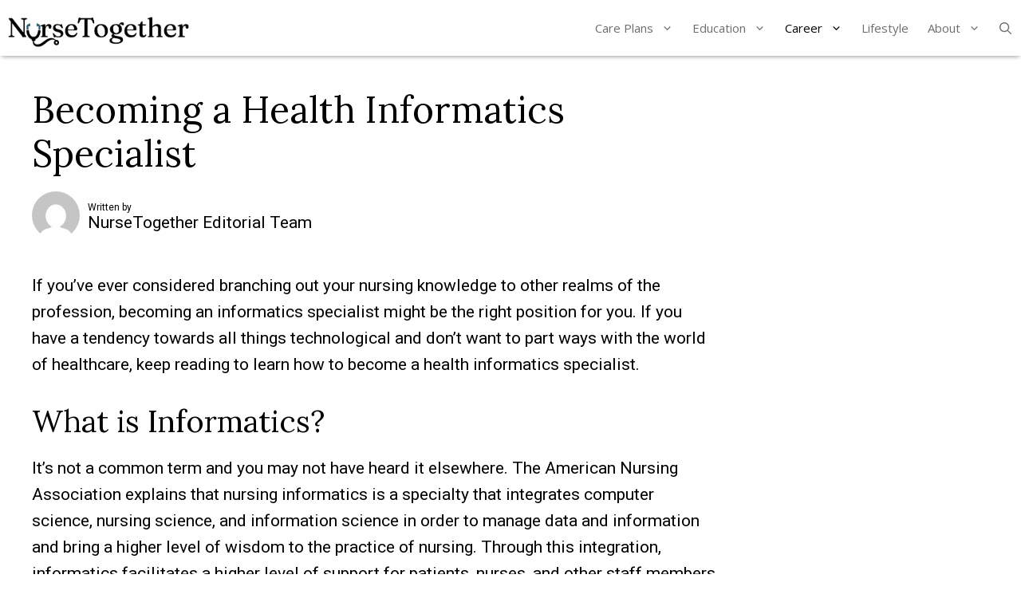

--- FILE ---
content_type: text/html; charset=UTF-8
request_url: https://www.nursetogether.com/all-you-need-know-about-becoming-health-informatics-specialist/
body_size: 18114
content:
<!DOCTYPE html>
<html lang="en-US">
<head>
	<meta charset="UTF-8">
	<meta name="viewport" content="width=device-width, initial-scale=1"><title>Becoming a Health Informatics Specialist | NurseTogether</title><link rel="preload" href="https://www.nursetogether.com/wp-content/uploads/2024/02/NurseTogether-Logo_1200px.png" as="image" fetchpriority="high"><link rel="preload" href="https://www.nursetogether.com/wp-content/uploads/2024/02/NurseTogether-Logo_600px.png" as="image" fetchpriority="high"><link rel="preload" href="https://www.nursetogether.com/wp-content/cache/perfmatters/www.nursetogether.com/css/post.used.css?ver=1767187562" as="style" /><link rel="stylesheet" id="perfmatters-used-css" href="https://www.nursetogether.com/wp-content/cache/perfmatters/www.nursetogether.com/css/post.used.css?ver=1767187562" media="all" />

<!-- The SEO Framework by Sybre Waaijer -->
<meta name="robots" content="max-snippet:-1,max-image-preview:standard,max-video-preview:-1" />
<link rel="canonical" href="https://www.nursetogether.com/all-you-need-know-about-becoming-health-informatics-specialist/" />
<meta name="description" content="If you&rsquo;ve ever considered branching out your nursing knowledge to other realms of the profession, becoming an informatics specialist might be the right position&#8230;" />
<meta property="og:type" content="article" />
<meta property="og:locale" content="en_US" />
<meta property="og:site_name" content="NurseTogether" />
<meta property="og:title" content="Becoming a Health Informatics Specialist" />
<meta property="og:description" content="If you&rsquo;ve ever considered branching out your nursing knowledge to other realms of the profession, becoming an informatics specialist might be the right position for you. If you have a tendency towards&#8230;" />
<meta property="og:url" content="https://www.nursetogether.com/all-you-need-know-about-becoming-health-informatics-specialist/" />
<meta property="og:image" content="https://www.nursetogether.com/wp-content/uploads/2024/02/NurseTogether-Logo_600px.png" />
<meta property="og:image:width" content="601" />
<meta property="og:image:height" content="106" />
<meta property="og:image:alt" content="NurseTogether" />
<meta property="article:published_time" content="2019-12-12T15:00:53+00:00" />
<meta property="article:modified_time" content="2023-02-26T15:24:37+00:00" />
<meta name="twitter:card" content="summary_large_image" />
<meta name="twitter:title" content="Becoming a Health Informatics Specialist" />
<meta name="twitter:description" content="If you&rsquo;ve ever considered branching out your nursing knowledge to other realms of the profession, becoming an informatics specialist might be the right position for you. If you have a tendency towards&#8230;" />
<meta name="twitter:image" content="https://www.nursetogether.com/wp-content/uploads/2024/02/NurseTogether-Logo_600px.png" />
<meta name="twitter:image:alt" content="NurseTogether" />
<script type="application/ld+json">{"@context":"https://schema.org","@graph":[{"@type":"WebSite","@id":"https://www.nursetogether.com/#/schema/WebSite","url":"https://www.nursetogether.com/","name":"NurseTogether","description":"Instant access to trustworthy information on nursing","inLanguage":"en-US","potentialAction":{"@type":"SearchAction","target":{"@type":"EntryPoint","urlTemplate":"https://www.nursetogether.com/search/{search_term_string}/"},"query-input":"required name=search_term_string"},"publisher":{"@type":"Organization","@id":"https://www.nursetogether.com/#/schema/Organization","name":"NurseTogether","url":"https://www.nursetogether.com/","logo":{"@type":"ImageObject","url":"https://www.nursetogether.com/wp-content/uploads/2024/02/NurseTogether-Logo_600px.png","contentUrl":"https://www.nursetogether.com/wp-content/uploads/2024/02/NurseTogether-Logo_600px.png","width":601,"height":106,"contentSize":"4237"}}},{"@type":"WebPage","@id":"https://www.nursetogether.com/all-you-need-know-about-becoming-health-informatics-specialist/","url":"https://www.nursetogether.com/all-you-need-know-about-becoming-health-informatics-specialist/","name":"Becoming a Health Informatics Specialist | NurseTogether","description":"If you&rsquo;ve ever considered branching out your nursing knowledge to other realms of the profession, becoming an informatics specialist might be the right position&#8230;","inLanguage":"en-US","isPartOf":{"@id":"https://www.nursetogether.com/#/schema/WebSite"},"breadcrumb":{"@type":"BreadcrumbList","@id":"https://www.nursetogether.com/#/schema/BreadcrumbList","itemListElement":[{"@type":"ListItem","position":1,"item":"https://www.nursetogether.com/","name":"NurseTogether"},{"@type":"ListItem","position":2,"item":"https://www.nursetogether.com/category/career/","name":"Category: Career"},{"@type":"ListItem","position":3,"name":"Becoming a Health Informatics Specialist"}]},"potentialAction":{"@type":"ReadAction","target":"https://www.nursetogether.com/all-you-need-know-about-becoming-health-informatics-specialist/"},"datePublished":"2019-12-12T15:00:53+00:00","dateModified":"2023-02-26T15:24:37+00:00","author":{"@type":"Person","@id":"https://www.nursetogether.com/#/schema/Person/c8acf22d5b26a9c82e06f2951ca65ad6","name":"NurseTogether Editorial Team"}}]}</script>
<!-- / The SEO Framework by Sybre Waaijer | 6.33ms meta | 0.23ms boot -->

<link rel='dns-prefetch' href='//scripts.mediavine.com' />


<style id='wp-img-auto-sizes-contain-inline-css'>
img:is([sizes=auto i],[sizes^="auto," i]){contain-intrinsic-size:3000px 1500px}
/*# sourceURL=wp-img-auto-sizes-contain-inline-css */
</style>
<style id='wp-block-library-inline-css'>
:root{--wp-block-synced-color:#7a00df;--wp-block-synced-color--rgb:122,0,223;--wp-bound-block-color:var(--wp-block-synced-color);--wp-editor-canvas-background:#ddd;--wp-admin-theme-color:#007cba;--wp-admin-theme-color--rgb:0,124,186;--wp-admin-theme-color-darker-10:#006ba1;--wp-admin-theme-color-darker-10--rgb:0,107,160.5;--wp-admin-theme-color-darker-20:#005a87;--wp-admin-theme-color-darker-20--rgb:0,90,135;--wp-admin-border-width-focus:2px}@media (min-resolution:192dpi){:root{--wp-admin-border-width-focus:1.5px}}.wp-element-button{cursor:pointer}:root .has-very-light-gray-background-color{background-color:#eee}:root .has-very-dark-gray-background-color{background-color:#313131}:root .has-very-light-gray-color{color:#eee}:root .has-very-dark-gray-color{color:#313131}:root .has-vivid-green-cyan-to-vivid-cyan-blue-gradient-background{background:linear-gradient(135deg,#00d084,#0693e3)}:root .has-purple-crush-gradient-background{background:linear-gradient(135deg,#34e2e4,#4721fb 50%,#ab1dfe)}:root .has-hazy-dawn-gradient-background{background:linear-gradient(135deg,#faaca8,#dad0ec)}:root .has-subdued-olive-gradient-background{background:linear-gradient(135deg,#fafae1,#67a671)}:root .has-atomic-cream-gradient-background{background:linear-gradient(135deg,#fdd79a,#004a59)}:root .has-nightshade-gradient-background{background:linear-gradient(135deg,#330968,#31cdcf)}:root .has-midnight-gradient-background{background:linear-gradient(135deg,#020381,#2874fc)}:root{--wp--preset--font-size--normal:16px;--wp--preset--font-size--huge:42px}.has-regular-font-size{font-size:1em}.has-larger-font-size{font-size:2.625em}.has-normal-font-size{font-size:var(--wp--preset--font-size--normal)}.has-huge-font-size{font-size:var(--wp--preset--font-size--huge)}.has-text-align-center{text-align:center}.has-text-align-left{text-align:left}.has-text-align-right{text-align:right}.has-fit-text{white-space:nowrap!important}#end-resizable-editor-section{display:none}.aligncenter{clear:both}.items-justified-left{justify-content:flex-start}.items-justified-center{justify-content:center}.items-justified-right{justify-content:flex-end}.items-justified-space-between{justify-content:space-between}.screen-reader-text{border:0;clip-path:inset(50%);height:1px;margin:-1px;overflow:hidden;padding:0;position:absolute;width:1px;word-wrap:normal!important}.screen-reader-text:focus{background-color:#ddd;clip-path:none;color:#444;display:block;font-size:1em;height:auto;left:5px;line-height:normal;padding:15px 23px 14px;text-decoration:none;top:5px;width:auto;z-index:100000}html :where(.has-border-color){border-style:solid}html :where([style*=border-top-color]){border-top-style:solid}html :where([style*=border-right-color]){border-right-style:solid}html :where([style*=border-bottom-color]){border-bottom-style:solid}html :where([style*=border-left-color]){border-left-style:solid}html :where([style*=border-width]){border-style:solid}html :where([style*=border-top-width]){border-top-style:solid}html :where([style*=border-right-width]){border-right-style:solid}html :where([style*=border-bottom-width]){border-bottom-style:solid}html :where([style*=border-left-width]){border-left-style:solid}html :where(img[class*=wp-image-]){height:auto;max-width:100%}:where(figure){margin:0 0 1em}html :where(.is-position-sticky){--wp-admin--admin-bar--position-offset:var(--wp-admin--admin-bar--height,0px)}@media screen and (max-width:600px){html :where(.is-position-sticky){--wp-admin--admin-bar--position-offset:0px}}

/*# sourceURL=wp-block-library-inline-css */
</style><style id='wp-block-heading-inline-css'>
h1:where(.wp-block-heading).has-background,h2:where(.wp-block-heading).has-background,h3:where(.wp-block-heading).has-background,h4:where(.wp-block-heading).has-background,h5:where(.wp-block-heading).has-background,h6:where(.wp-block-heading).has-background{padding:1.25em 2.375em}h1.has-text-align-left[style*=writing-mode]:where([style*=vertical-lr]),h1.has-text-align-right[style*=writing-mode]:where([style*=vertical-rl]),h2.has-text-align-left[style*=writing-mode]:where([style*=vertical-lr]),h2.has-text-align-right[style*=writing-mode]:where([style*=vertical-rl]),h3.has-text-align-left[style*=writing-mode]:where([style*=vertical-lr]),h3.has-text-align-right[style*=writing-mode]:where([style*=vertical-rl]),h4.has-text-align-left[style*=writing-mode]:where([style*=vertical-lr]),h4.has-text-align-right[style*=writing-mode]:where([style*=vertical-rl]),h5.has-text-align-left[style*=writing-mode]:where([style*=vertical-lr]),h5.has-text-align-right[style*=writing-mode]:where([style*=vertical-rl]),h6.has-text-align-left[style*=writing-mode]:where([style*=vertical-lr]),h6.has-text-align-right[style*=writing-mode]:where([style*=vertical-rl]){rotate:180deg}
/*# sourceURL=https://www.nursetogether.com/wp-includes/blocks/heading/style.min.css */
</style>
<style id='wp-block-paragraph-inline-css'>
.is-small-text{font-size:.875em}.is-regular-text{font-size:1em}.is-large-text{font-size:2.25em}.is-larger-text{font-size:3em}.has-drop-cap:not(:focus):first-letter{float:left;font-size:8.4em;font-style:normal;font-weight:100;line-height:.68;margin:.05em .1em 0 0;text-transform:uppercase}body.rtl .has-drop-cap:not(:focus):first-letter{float:none;margin-left:.1em}p.has-drop-cap.has-background{overflow:hidden}:root :where(p.has-background){padding:1.25em 2.375em}:where(p.has-text-color:not(.has-link-color)) a{color:inherit}p.has-text-align-left[style*="writing-mode:vertical-lr"],p.has-text-align-right[style*="writing-mode:vertical-rl"]{rotate:180deg}
/*# sourceURL=https://www.nursetogether.com/wp-includes/blocks/paragraph/style.min.css */
</style>
<style id='wp-block-spacer-inline-css'>
.wp-block-spacer{clear:both}
/*# sourceURL=https://www.nursetogether.com/wp-includes/blocks/spacer/style.min.css */
</style>
<style id='global-styles-inline-css'>
:root{--wp--preset--aspect-ratio--square: 1;--wp--preset--aspect-ratio--4-3: 4/3;--wp--preset--aspect-ratio--3-4: 3/4;--wp--preset--aspect-ratio--3-2: 3/2;--wp--preset--aspect-ratio--2-3: 2/3;--wp--preset--aspect-ratio--16-9: 16/9;--wp--preset--aspect-ratio--9-16: 9/16;--wp--preset--color--black: #000000;--wp--preset--color--cyan-bluish-gray: #abb8c3;--wp--preset--color--white: #ffffff;--wp--preset--color--pale-pink: #f78da7;--wp--preset--color--vivid-red: #cf2e2e;--wp--preset--color--luminous-vivid-orange: #ff6900;--wp--preset--color--luminous-vivid-amber: #fcb900;--wp--preset--color--light-green-cyan: #7bdcb5;--wp--preset--color--vivid-green-cyan: #00d084;--wp--preset--color--pale-cyan-blue: #8ed1fc;--wp--preset--color--vivid-cyan-blue: #0693e3;--wp--preset--color--vivid-purple: #9b51e0;--wp--preset--color--contrast: var(--contrast);--wp--preset--color--contrast-2: var(--contrast-2);--wp--preset--color--contrast-3: var(--contrast-3);--wp--preset--color--base: var(--base);--wp--preset--color--base-2: var(--base-2);--wp--preset--color--base-3: var(--base-3);--wp--preset--color--accent: var(--accent);--wp--preset--gradient--vivid-cyan-blue-to-vivid-purple: linear-gradient(135deg,rgb(6,147,227) 0%,rgb(155,81,224) 100%);--wp--preset--gradient--light-green-cyan-to-vivid-green-cyan: linear-gradient(135deg,rgb(122,220,180) 0%,rgb(0,208,130) 100%);--wp--preset--gradient--luminous-vivid-amber-to-luminous-vivid-orange: linear-gradient(135deg,rgb(252,185,0) 0%,rgb(255,105,0) 100%);--wp--preset--gradient--luminous-vivid-orange-to-vivid-red: linear-gradient(135deg,rgb(255,105,0) 0%,rgb(207,46,46) 100%);--wp--preset--gradient--very-light-gray-to-cyan-bluish-gray: linear-gradient(135deg,rgb(238,238,238) 0%,rgb(169,184,195) 100%);--wp--preset--gradient--cool-to-warm-spectrum: linear-gradient(135deg,rgb(74,234,220) 0%,rgb(151,120,209) 20%,rgb(207,42,186) 40%,rgb(238,44,130) 60%,rgb(251,105,98) 80%,rgb(254,248,76) 100%);--wp--preset--gradient--blush-light-purple: linear-gradient(135deg,rgb(255,206,236) 0%,rgb(152,150,240) 100%);--wp--preset--gradient--blush-bordeaux: linear-gradient(135deg,rgb(254,205,165) 0%,rgb(254,45,45) 50%,rgb(107,0,62) 100%);--wp--preset--gradient--luminous-dusk: linear-gradient(135deg,rgb(255,203,112) 0%,rgb(199,81,192) 50%,rgb(65,88,208) 100%);--wp--preset--gradient--pale-ocean: linear-gradient(135deg,rgb(255,245,203) 0%,rgb(182,227,212) 50%,rgb(51,167,181) 100%);--wp--preset--gradient--electric-grass: linear-gradient(135deg,rgb(202,248,128) 0%,rgb(113,206,126) 100%);--wp--preset--gradient--midnight: linear-gradient(135deg,rgb(2,3,129) 0%,rgb(40,116,252) 100%);--wp--preset--font-size--small: 13px;--wp--preset--font-size--medium: 20px;--wp--preset--font-size--large: 36px;--wp--preset--font-size--x-large: 42px;--wp--preset--spacing--20: 0.44rem;--wp--preset--spacing--30: 0.67rem;--wp--preset--spacing--40: 1rem;--wp--preset--spacing--50: 1.5rem;--wp--preset--spacing--60: 2.25rem;--wp--preset--spacing--70: 3.38rem;--wp--preset--spacing--80: 5.06rem;--wp--preset--shadow--natural: 6px 6px 9px rgba(0, 0, 0, 0.2);--wp--preset--shadow--deep: 12px 12px 50px rgba(0, 0, 0, 0.4);--wp--preset--shadow--sharp: 6px 6px 0px rgba(0, 0, 0, 0.2);--wp--preset--shadow--outlined: 6px 6px 0px -3px rgb(255, 255, 255), 6px 6px rgb(0, 0, 0);--wp--preset--shadow--crisp: 6px 6px 0px rgb(0, 0, 0);}:where(.is-layout-flex){gap: 0.5em;}:where(.is-layout-grid){gap: 0.5em;}body .is-layout-flex{display: flex;}.is-layout-flex{flex-wrap: wrap;align-items: center;}.is-layout-flex > :is(*, div){margin: 0;}body .is-layout-grid{display: grid;}.is-layout-grid > :is(*, div){margin: 0;}:where(.wp-block-columns.is-layout-flex){gap: 2em;}:where(.wp-block-columns.is-layout-grid){gap: 2em;}:where(.wp-block-post-template.is-layout-flex){gap: 1.25em;}:where(.wp-block-post-template.is-layout-grid){gap: 1.25em;}.has-black-color{color: var(--wp--preset--color--black) !important;}.has-cyan-bluish-gray-color{color: var(--wp--preset--color--cyan-bluish-gray) !important;}.has-white-color{color: var(--wp--preset--color--white) !important;}.has-pale-pink-color{color: var(--wp--preset--color--pale-pink) !important;}.has-vivid-red-color{color: var(--wp--preset--color--vivid-red) !important;}.has-luminous-vivid-orange-color{color: var(--wp--preset--color--luminous-vivid-orange) !important;}.has-luminous-vivid-amber-color{color: var(--wp--preset--color--luminous-vivid-amber) !important;}.has-light-green-cyan-color{color: var(--wp--preset--color--light-green-cyan) !important;}.has-vivid-green-cyan-color{color: var(--wp--preset--color--vivid-green-cyan) !important;}.has-pale-cyan-blue-color{color: var(--wp--preset--color--pale-cyan-blue) !important;}.has-vivid-cyan-blue-color{color: var(--wp--preset--color--vivid-cyan-blue) !important;}.has-vivid-purple-color{color: var(--wp--preset--color--vivid-purple) !important;}.has-black-background-color{background-color: var(--wp--preset--color--black) !important;}.has-cyan-bluish-gray-background-color{background-color: var(--wp--preset--color--cyan-bluish-gray) !important;}.has-white-background-color{background-color: var(--wp--preset--color--white) !important;}.has-pale-pink-background-color{background-color: var(--wp--preset--color--pale-pink) !important;}.has-vivid-red-background-color{background-color: var(--wp--preset--color--vivid-red) !important;}.has-luminous-vivid-orange-background-color{background-color: var(--wp--preset--color--luminous-vivid-orange) !important;}.has-luminous-vivid-amber-background-color{background-color: var(--wp--preset--color--luminous-vivid-amber) !important;}.has-light-green-cyan-background-color{background-color: var(--wp--preset--color--light-green-cyan) !important;}.has-vivid-green-cyan-background-color{background-color: var(--wp--preset--color--vivid-green-cyan) !important;}.has-pale-cyan-blue-background-color{background-color: var(--wp--preset--color--pale-cyan-blue) !important;}.has-vivid-cyan-blue-background-color{background-color: var(--wp--preset--color--vivid-cyan-blue) !important;}.has-vivid-purple-background-color{background-color: var(--wp--preset--color--vivid-purple) !important;}.has-black-border-color{border-color: var(--wp--preset--color--black) !important;}.has-cyan-bluish-gray-border-color{border-color: var(--wp--preset--color--cyan-bluish-gray) !important;}.has-white-border-color{border-color: var(--wp--preset--color--white) !important;}.has-pale-pink-border-color{border-color: var(--wp--preset--color--pale-pink) !important;}.has-vivid-red-border-color{border-color: var(--wp--preset--color--vivid-red) !important;}.has-luminous-vivid-orange-border-color{border-color: var(--wp--preset--color--luminous-vivid-orange) !important;}.has-luminous-vivid-amber-border-color{border-color: var(--wp--preset--color--luminous-vivid-amber) !important;}.has-light-green-cyan-border-color{border-color: var(--wp--preset--color--light-green-cyan) !important;}.has-vivid-green-cyan-border-color{border-color: var(--wp--preset--color--vivid-green-cyan) !important;}.has-pale-cyan-blue-border-color{border-color: var(--wp--preset--color--pale-cyan-blue) !important;}.has-vivid-cyan-blue-border-color{border-color: var(--wp--preset--color--vivid-cyan-blue) !important;}.has-vivid-purple-border-color{border-color: var(--wp--preset--color--vivid-purple) !important;}.has-vivid-cyan-blue-to-vivid-purple-gradient-background{background: var(--wp--preset--gradient--vivid-cyan-blue-to-vivid-purple) !important;}.has-light-green-cyan-to-vivid-green-cyan-gradient-background{background: var(--wp--preset--gradient--light-green-cyan-to-vivid-green-cyan) !important;}.has-luminous-vivid-amber-to-luminous-vivid-orange-gradient-background{background: var(--wp--preset--gradient--luminous-vivid-amber-to-luminous-vivid-orange) !important;}.has-luminous-vivid-orange-to-vivid-red-gradient-background{background: var(--wp--preset--gradient--luminous-vivid-orange-to-vivid-red) !important;}.has-very-light-gray-to-cyan-bluish-gray-gradient-background{background: var(--wp--preset--gradient--very-light-gray-to-cyan-bluish-gray) !important;}.has-cool-to-warm-spectrum-gradient-background{background: var(--wp--preset--gradient--cool-to-warm-spectrum) !important;}.has-blush-light-purple-gradient-background{background: var(--wp--preset--gradient--blush-light-purple) !important;}.has-blush-bordeaux-gradient-background{background: var(--wp--preset--gradient--blush-bordeaux) !important;}.has-luminous-dusk-gradient-background{background: var(--wp--preset--gradient--luminous-dusk) !important;}.has-pale-ocean-gradient-background{background: var(--wp--preset--gradient--pale-ocean) !important;}.has-electric-grass-gradient-background{background: var(--wp--preset--gradient--electric-grass) !important;}.has-midnight-gradient-background{background: var(--wp--preset--gradient--midnight) !important;}.has-small-font-size{font-size: var(--wp--preset--font-size--small) !important;}.has-medium-font-size{font-size: var(--wp--preset--font-size--medium) !important;}.has-large-font-size{font-size: var(--wp--preset--font-size--large) !important;}.has-x-large-font-size{font-size: var(--wp--preset--font-size--x-large) !important;}
/*# sourceURL=global-styles-inline-css */
</style>

<style id='classic-theme-styles-inline-css'>
/*! This file is auto-generated */
.wp-block-button__link{color:#fff;background-color:#32373c;border-radius:9999px;box-shadow:none;text-decoration:none;padding:calc(.667em + 2px) calc(1.333em + 2px);font-size:1.125em}.wp-block-file__button{background:#32373c;color:#fff;text-decoration:none}
/*# sourceURL=/wp-includes/css/classic-themes.min.css */
</style>
<link rel="stylesheet" id="generate-widget-areas-css" media="all" data-pmdelayedstyle="https://www.nursetogether.com/wp-content/themes/generatepress/assets/css/components/widget-areas.min.css?ver=3.6.1">
<link rel='stylesheet' id='generate-style-css' href='https://www.nursetogether.com/wp-content/themes/generatepress/assets/css/main.min.css?ver=3.6.1' media='all' />
<style id='generate-style-inline-css'>
body{background-color:#ffffff;color:#000000;}a{color:#000000;}a:hover, a:focus, a:active{color:#000000;}.grid-container{max-width:1800px;}.wp-block-group__inner-container{max-width:1800px;margin-left:auto;margin-right:auto;}.navigation-search{position:absolute;left:-99999px;pointer-events:none;visibility:hidden;z-index:20;width:100%;top:0;transition:opacity 100ms ease-in-out;opacity:0;}.navigation-search.nav-search-active{left:0;right:0;pointer-events:auto;visibility:visible;opacity:1;}.navigation-search input[type="search"]{outline:0;border:0;vertical-align:bottom;line-height:1;opacity:0.9;width:100%;z-index:20;border-radius:0;-webkit-appearance:none;height:60px;}.navigation-search input::-ms-clear{display:none;width:0;height:0;}.navigation-search input::-ms-reveal{display:none;width:0;height:0;}.navigation-search input::-webkit-search-decoration, .navigation-search input::-webkit-search-cancel-button, .navigation-search input::-webkit-search-results-button, .navigation-search input::-webkit-search-results-decoration{display:none;}.gen-sidebar-nav .navigation-search{top:auto;bottom:0;}:root{--contrast:#222222;--contrast-2:#575760;--contrast-3:#b2b2be;--base:#f0f0f0;--base-2:#f7f8f9;--base-3:#ffffff;--accent:#1e73be;}:root .has-contrast-color{color:var(--contrast);}:root .has-contrast-background-color{background-color:var(--contrast);}:root .has-contrast-2-color{color:var(--contrast-2);}:root .has-contrast-2-background-color{background-color:var(--contrast-2);}:root .has-contrast-3-color{color:var(--contrast-3);}:root .has-contrast-3-background-color{background-color:var(--contrast-3);}:root .has-base-color{color:var(--base);}:root .has-base-background-color{background-color:var(--base);}:root .has-base-2-color{color:var(--base-2);}:root .has-base-2-background-color{background-color:var(--base-2);}:root .has-base-3-color{color:var(--base-3);}:root .has-base-3-background-color{background-color:var(--base-3);}:root .has-accent-color{color:var(--accent);}:root .has-accent-background-color{background-color:var(--accent);}.main-navigation a, .main-navigation .menu-toggle, .main-navigation .menu-bar-items{font-family:Open Sans, sans-serif;font-weight:normal;font-size:15px;}h1{font-family:Lora, serif;font-size:2.2rem;}h2{font-family:Lora, serif;font-size:1.8rem;}h3{font-family:Lora, serif;font-size:1.6rem;}h4{font-family:Lora, serif;font-size:1.4rem;}html{font-size:21px;}@media (max-width: 1024px){html{font-size:20px;}}@media (max-width:768px){html{font-size:18px;}}body, button, input, select, textarea{font-family:Roboto, sans-serif;font-size:1rem;}body{line-height:1.6rem;}.top-bar{background-color:#636363;color:#ffffff;}.top-bar a{color:#ffffff;}.top-bar a:hover{color:#303030;}.site-header{background-color:#ffffff;color:#3a3a3a;}.site-header a{color:#3a3a3a;}.main-title a,.main-title a:hover{color:#ffffff;}.site-description{color:#757575;}.mobile-menu-control-wrapper .menu-toggle,.mobile-menu-control-wrapper .menu-toggle:hover,.mobile-menu-control-wrapper .menu-toggle:focus,.has-inline-mobile-toggle #site-navigation.toggled{background-color:rgba(0, 0, 0, 0.02);}.main-navigation,.main-navigation ul ul{background-color:#ffffff;}.main-navigation .main-nav ul li a, .main-navigation .menu-toggle, .main-navigation .menu-bar-items{color:#6d6d6d;}.main-navigation .main-nav ul li:not([class*="current-menu-"]):hover > a, .main-navigation .main-nav ul li:not([class*="current-menu-"]):focus > a, .main-navigation .main-nav ul li.sfHover:not([class*="current-menu-"]) > a, .main-navigation .menu-bar-item:hover > a, .main-navigation .menu-bar-item.sfHover > a{color:#000000;}button.menu-toggle:hover,button.menu-toggle:focus{color:#6d6d6d;}.main-navigation .main-nav ul li[class*="current-menu-"] > a{color:#000000;background-color:#ffffff;}.navigation-search input[type="search"],.navigation-search input[type="search"]:active, .navigation-search input[type="search"]:focus, .main-navigation .main-nav ul li.search-item.active > a, .main-navigation .menu-bar-items .search-item.active > a{color:#000000;}.main-navigation ul ul{background-color:#ffffff;}.main-navigation .main-nav ul ul li a{color:#6d6d6d;}.main-navigation .main-nav ul ul li:not([class*="current-menu-"]):hover > a,.main-navigation .main-nav ul ul li:not([class*="current-menu-"]):focus > a, .main-navigation .main-nav ul ul li.sfHover:not([class*="current-menu-"]) > a{color:#000000;background-color:#b7e1d8;}.main-navigation .main-nav ul ul li[class*="current-menu-"] > a{color:#000000;background-color:#ffffff;}.separate-containers .inside-article, .separate-containers .comments-area, .separate-containers .page-header, .one-container .container, .separate-containers .paging-navigation, .inside-page-header{color:#000000;background-color:#ffffff;}.entry-header h1,.page-header h1{color:#000000;}.entry-meta{color:#595959;}.entry-meta a{color:#595959;}h1{color:#000000;}h2{color:#000000;}h3{color:#000000;}h4{color:#000000;}h5{color:#000000;}.sidebar .widget{background-color:#ffffff;}.sidebar .widget .widget-title{color:#000000;}.footer-widgets{background-color:#ffffff;}.footer-widgets .widget-title{color:#000000;}.site-info{color:#ffffff;background-color:#222222;}.site-info a{color:#ffffff;}.site-info a:hover{color:#606060;}.footer-bar .widget_nav_menu .current-menu-item a{color:#606060;}input[type="text"],input[type="email"],input[type="url"],input[type="password"],input[type="search"],input[type="tel"],input[type="number"],textarea,select{color:#666666;background-color:#fafafa;border-color:#cccccc;}input[type="text"]:focus,input[type="email"]:focus,input[type="url"]:focus,input[type="password"]:focus,input[type="search"]:focus,input[type="tel"]:focus,input[type="number"]:focus,textarea:focus,select:focus{color:#666666;background-color:#ffffff;border-color:#bfbfbf;}button,html input[type="button"],input[type="reset"],input[type="submit"],a.button,a.wp-block-button__link:not(.has-background){color:#ffffff;background-color:#666666;}button:hover,html input[type="button"]:hover,input[type="reset"]:hover,input[type="submit"]:hover,a.button:hover,button:focus,html input[type="button"]:focus,input[type="reset"]:focus,input[type="submit"]:focus,a.button:focus,a.wp-block-button__link:not(.has-background):active,a.wp-block-button__link:not(.has-background):focus,a.wp-block-button__link:not(.has-background):hover{color:#ffffff;background-color:#3f3f3f;}a.generate-back-to-top{background-color:rgba( 0,0,0,0.4 );color:#ffffff;}a.generate-back-to-top:hover,a.generate-back-to-top:focus{background-color:rgba( 0,0,0,0.6 );color:#ffffff;}:root{--gp-search-modal-bg-color:var(--base-3);--gp-search-modal-text-color:var(--contrast);--gp-search-modal-overlay-bg-color:rgba(0,0,0,0.2);}@media (max-width: 768px){.main-navigation .menu-bar-item:hover > a, .main-navigation .menu-bar-item.sfHover > a{background:none;color:#6d6d6d;}}.inside-top-bar{padding:10px;}.inside-top-bar.grid-container{max-width:1820px;}.inside-header{padding:40px;}.inside-header.grid-container{max-width:1880px;}.site-main .wp-block-group__inner-container{padding:40px;}.separate-containers .paging-navigation{padding-top:20px;padding-bottom:20px;}.entry-content .alignwide, body:not(.no-sidebar) .entry-content .alignfull{margin-left:-40px;width:calc(100% + 80px);max-width:calc(100% + 80px);}.main-navigation .main-nav ul li a,.menu-toggle,.main-navigation .menu-bar-item > a{padding-left:12px;padding-right:12px;}.main-navigation .main-nav ul ul li a{padding:10px 12px 10px 12px;}.rtl .menu-item-has-children .dropdown-menu-toggle{padding-left:12px;}.menu-item-has-children .dropdown-menu-toggle{padding-right:12px;}.rtl .main-navigation .main-nav ul li.menu-item-has-children > a{padding-right:12px;}.footer-widgets-container.grid-container{max-width:1880px;}.inside-site-info{padding:20px;}.inside-site-info.grid-container{max-width:1840px;}@media (max-width:768px){.separate-containers .inside-article, .separate-containers .comments-area, .separate-containers .page-header, .separate-containers .paging-navigation, .one-container .site-content, .inside-page-header{padding:30px;}.site-main .wp-block-group__inner-container{padding:30px;}.inside-site-info{padding-right:10px;padding-left:10px;}.entry-content .alignwide, body:not(.no-sidebar) .entry-content .alignfull{margin-left:-30px;width:calc(100% + 60px);max-width:calc(100% + 60px);}.one-container .site-main .paging-navigation{margin-bottom:20px;}}/* End cached CSS */.is-right-sidebar{width:25%;}.is-left-sidebar{width:15%;}.site-content .content-area{width:75%;}@media (max-width: 768px){.main-navigation .menu-toggle,.sidebar-nav-mobile:not(#sticky-placeholder){display:block;}.main-navigation ul,.gen-sidebar-nav,.main-navigation:not(.slideout-navigation):not(.toggled) .main-nav > ul,.has-inline-mobile-toggle #site-navigation .inside-navigation > *:not(.navigation-search):not(.main-nav){display:none;}.nav-align-right .inside-navigation,.nav-align-center .inside-navigation{justify-content:space-between;}}
#content {max-width: 1300px;margin-left: auto;margin-right: auto;}
.dynamic-author-image-rounded{border-radius:100%;}.dynamic-featured-image, .dynamic-author-image{vertical-align:middle;}.one-container.blog .dynamic-content-template:not(:last-child), .one-container.archive .dynamic-content-template:not(:last-child){padding-bottom:0px;}.dynamic-entry-excerpt > p:last-child{margin-bottom:0px;}
.main-navigation .main-nav ul li a,.menu-toggle,.main-navigation .menu-bar-item > a{transition: line-height 300ms ease}.main-navigation.toggled .main-nav > ul{background-color: #ffffff}.sticky-enabled .gen-sidebar-nav.is_stuck .main-navigation {margin-bottom: 0px;}.sticky-enabled .gen-sidebar-nav.is_stuck {z-index: 500;}.sticky-enabled .main-navigation.is_stuck {box-shadow: 0 2px 2px -2px rgba(0, 0, 0, .2);}.navigation-stick:not(.gen-sidebar-nav) {left: 0;right: 0;width: 100% !important;}.nav-float-right .navigation-stick {width: 100% !important;left: 0;}.nav-float-right .navigation-stick .navigation-branding {margin-right: auto;}.main-navigation.has-sticky-branding:not(.grid-container) .inside-navigation:not(.grid-container) .navigation-branding{margin-left: 10px;}
/*# sourceURL=generate-style-inline-css */
</style>
<link rel='stylesheet' id='generate-google-fonts-css' href='https://www.nursetogether.com/wp-content/cache/perfmatters/www.nursetogether.com/fonts/5686f96888cb.google-fonts.min.css' media='all' />
<style id='generateblocks-inline-css'>
.gb-container-f43d7324{margin-right:20%;margin-left:20%;}.gb-container-f43d7324 > .gb-inside-container{max-width:1800px;margin-left:auto;margin-right:auto;}.gb-grid-wrapper > .gb-grid-column-f43d7324 > .gb-container{display:flex;flex-direction:column;height:100%;}.gb-container-d74d70fc > .gb-inside-container{padding-top:20px;max-width:1800px;margin-left:auto;margin-right:auto;}.gb-grid-wrapper > .gb-grid-column-d74d70fc > .gb-container{display:flex;flex-direction:column;height:100%;}.gb-container-d74d70fc.inline-post-meta-area > .gb-inside-container{display:flex;align-items:center;}.gb-container-41670d19 > .gb-inside-container{max-width:1800px;margin-left:auto;margin-right:auto;}.gb-grid-wrapper > .gb-grid-column-41670d19 > .gb-container{display:flex;flex-direction:column;height:100%;}.gb-container-79b70c42 > .gb-inside-container{padding-left:10px;max-width:1800px;margin-left:auto;margin-right:auto;}.gb-grid-wrapper > .gb-grid-column-79b70c42 > .gb-container{display:flex;flex-direction:column;height:100%;}div.gb-headline-47e91e2f{font-size:1em;font-weight:normal;margin-top:20px;margin-bottom:20px;}div.gb-headline-92def59c{font-size:12px;line-height:1.5em;}div.gb-headline-c77672b3{line-height:1em;}:root{--gb-container-width:1800px;}.gb-container .wp-block-image img{vertical-align:middle;}.gb-grid-wrapper .wp-block-image{margin-bottom:0;}.gb-highlight{background:none;}.gb-shape{line-height:0;}
/*# sourceURL=generateblocks-inline-css */
</style>
<link rel="stylesheet" id="generate-navigation-branding-css" media="all" data-pmdelayedstyle="https://www.nursetogether.com/wp-content/plugins/gp-premium/menu-plus/functions/css/navigation-branding-flex.min.css?ver=2.5.5">
<style id='generate-navigation-branding-inline-css'>
@media (max-width: 768px){.site-header, #site-navigation, #sticky-navigation{display:none !important;opacity:0.0;}#mobile-header{display:block !important;width:100% !important;}#mobile-header .main-nav > ul{display:none;}#mobile-header.toggled .main-nav > ul, #mobile-header .menu-toggle, #mobile-header .mobile-bar-items{display:block;}#mobile-header .main-nav{-ms-flex:0 0 100%;flex:0 0 100%;-webkit-box-ordinal-group:5;-ms-flex-order:4;order:4;}}.main-navigation.has-branding.grid-container .navigation-branding, .main-navigation.has-branding:not(.grid-container) .inside-navigation:not(.grid-container) .navigation-branding{margin-left:10px;}.navigation-branding img, .site-logo.mobile-header-logo img{height:60px;width:auto;}.navigation-branding .main-title{line-height:60px;}@media (max-width: 1810px){#site-navigation .navigation-branding, #sticky-navigation .navigation-branding{margin-left:10px;}}@media (max-width: 768px){.main-navigation.has-branding.nav-align-center .menu-bar-items, .main-navigation.has-sticky-branding.navigation-stick.nav-align-center .menu-bar-items{margin-left:auto;}.navigation-branding{margin-right:auto;margin-left:10px;}.navigation-branding .main-title, .mobile-header-navigation .site-logo{margin-left:10px;}}
/*# sourceURL=generate-navigation-branding-inline-css */
</style>
<script src="https://www.nursetogether.com/wp-includes/js/jquery/jquery.min.js?ver=3.7.1" id="jquery-core-js"></script>
<script async="async" fetchpriority="high" data-noptimize="1" data-cfasync="false" src="https://scripts.mediavine.com/tags/nurse-together.js?ver=6.9" id="mv-script-wrapper-js"></script>
<link rel="https://api.w.org/" href="https://www.nursetogether.com/wp-json/" /><link rel="alternate" title="JSON" type="application/json" href="https://www.nursetogether.com/wp-json/wp/v2/posts/380" /><script async src="https://www.nursetogether.com/wp-content/uploads/perfmatters/gtagv4.js?id=G-5GMY38R4MR"></script><script>window.dataLayer = window.dataLayer || [];function gtag(){dataLayer.push(arguments);}gtag("js", new Date());gtag("config", "G-5GMY38R4MR");</script><style type="text/css" id="simple-css-output">/* TOC styling in Content }*/.content-area .simpletoc-list { line-height: 1.5rem; margin-left: 1rem;}.content-area .simpletoc-title { font-size: 1.4rem; font-family: 'Lora'; margin-bottom: 10px; margin-top: 20px;}.content-area .simpletoc-title strong{ font-weight: 400;}.content-area .simpletoc-list a { text-decoration: none; color: var(--contrast);}.content-area .simpletoc-list a:hover { text-decoration: underline; color: var(--contrast);}/*Hide right Sidebar on Mobile */@media(max-width: 768px) { #right-sidebar { display: none; }}/* Mediavine CSS Sidebar Sticky */@media only screen and (min-width: 1200px) { .right-sidebar .content-area { max-width: calc(100% - 300px); } #right-sidebar { min-width: 300px !important; } }/* End of Mediavine CSS *//*Mediavine Mobile CSS */@media only screen and (max-width: 359px) {#content {padding-left: 10px !important;padding-right: 10px !important;}}/* End of Mediavine CSS *//* Seperator block one line instead of two */.wp-block-separator { border-bottom: 0;}/* Header Image */.header-image { margin-top: 10px;}/* Text Marker */::selection { background: #b7e1d8;}::-moz-selection { background: #b7e1d8;}/* Shadow under Menu */#sticky-navigation { box-shadow: 0 3px 5px -2px rgba(0,0,0,0.4); position: relative; z-index: 1;}.main-navigation { box-shadow: 0 3px 5px -2px rgba(0,0,0,0.4); position: relative; z-index: 1;}/* Second Author Avatar Rounded */.editor-avatar { clip-path: circle(); min-width: 60px;}/* Post Card Avatar Rounded */.post-card-avatar img { clip-path: circle();}/*Set Copyright Footer Bar Center */.copyright-bar { float: none !important;}.footer-text-disclaimer a { text-decoration: underline;}/*Site Navigation Submenu Items before content */nav#site-navigation:not(.is_stuck) { position: relative; z-index: 10000;}</style><style>
.entry-content a {
    text-decoration: underline;
}

.entry-content a:hover {
		color: #285870;
}
</style><link rel="icon" href="https://www.nursetogether.com/wp-content/uploads/2024/02/NurseTogether_Favicon_16px.png" sizes="32x32" />
<link rel="icon" href="https://www.nursetogether.com/wp-content/uploads/2024/02/NurseTogether_Favicon_16px.png" sizes="192x192" />
<link rel="apple-touch-icon" href="https://www.nursetogether.com/wp-content/uploads/2024/02/NurseTogether_Favicon_16px.png" />
<meta name="msapplication-TileImage" content="https://www.nursetogether.com/wp-content/uploads/2024/02/NurseTogether_Favicon_16px.png" />
</head>

<body class="wp-singular post-template-default single single-post postid-380 single-format-standard wp-custom-logo wp-embed-responsive wp-theme-generatepress post-image-above-header post-image-aligned-center sticky-menu-no-transition sticky-enabled desktop-sticky-menu mobile-header mobile-header-logo mobile-header-sticky right-sidebar nav-below-header one-container nav-search-enabled header-aligned-left dropdown-hover" itemtype="https://schema.org/Blog" itemscope>
	<a class="screen-reader-text skip-link" href="#content" title="Skip to content">Skip to content</a>		<nav id="mobile-header" data-auto-hide-sticky itemtype="https://schema.org/SiteNavigationElement" itemscope class="main-navigation mobile-header-navigation has-branding has-sticky-branding has-menu-bar-items">
			<div class="inside-navigation grid-container grid-parent">
				<form method="get" class="search-form navigation-search" action="https://www.nursetogether.com/">
					<input type="search" class="search-field" value="" name="s" title="Search" />
				</form><div class="site-logo mobile-header-logo">
						<a href="https://www.nursetogether.com/" title="NurseTogether" rel="home">
							<img data-perfmatters-preload src="https://www.nursetogether.com/wp-content/uploads/2024/02/NurseTogether-Logo_1200px.png" alt="NurseTogether" class="is-logo-image" width="1201" height="216" fetchpriority="high">
						</a>
					</div>					<button class="menu-toggle" aria-controls="mobile-menu" aria-expanded="false">
						<span class="gp-icon icon-menu-bars"><svg viewBox="0 0 512 512" aria-hidden="true" xmlns="http://www.w3.org/2000/svg" width="1em" height="1em"><path d="M0 96c0-13.255 10.745-24 24-24h464c13.255 0 24 10.745 24 24s-10.745 24-24 24H24c-13.255 0-24-10.745-24-24zm0 160c0-13.255 10.745-24 24-24h464c13.255 0 24 10.745 24 24s-10.745 24-24 24H24c-13.255 0-24-10.745-24-24zm0 160c0-13.255 10.745-24 24-24h464c13.255 0 24 10.745 24 24s-10.745 24-24 24H24c-13.255 0-24-10.745-24-24z" /></svg><svg viewBox="0 0 512 512" aria-hidden="true" xmlns="http://www.w3.org/2000/svg" width="1em" height="1em"><path d="M71.029 71.029c9.373-9.372 24.569-9.372 33.942 0L256 222.059l151.029-151.03c9.373-9.372 24.569-9.372 33.942 0 9.372 9.373 9.372 24.569 0 33.942L289.941 256l151.03 151.029c9.372 9.373 9.372 24.569 0 33.942-9.373 9.372-24.569 9.372-33.942 0L256 289.941l-151.029 151.03c-9.373 9.372-24.569 9.372-33.942 0-9.372-9.373-9.372-24.569 0-33.942L222.059 256 71.029 104.971c-9.372-9.373-9.372-24.569 0-33.942z" /></svg></span><span class="mobile-menu">Menu</span>					</button>
					<div id="mobile-menu" class="main-nav"><ul id="menu-primary-menu" class=" menu sf-menu"><li id="menu-item-1408" class="menu-item menu-item-type-custom menu-item-object-custom menu-item-has-children menu-item-1408"><a href="https://www.nursetogether.com/category/nursing-care-plans/">Care Plans<span role="presentation" class="dropdown-menu-toggle"><span class="gp-icon icon-arrow"><svg viewBox="0 0 330 512" aria-hidden="true" xmlns="http://www.w3.org/2000/svg" width="1em" height="1em"><path d="M305.913 197.085c0 2.266-1.133 4.815-2.833 6.514L171.087 335.593c-1.7 1.7-4.249 2.832-6.515 2.832s-4.815-1.133-6.515-2.832L26.064 203.599c-1.7-1.7-2.832-4.248-2.832-6.514s1.132-4.816 2.832-6.515l14.162-14.163c1.7-1.699 3.966-2.832 6.515-2.832 2.266 0 4.815 1.133 6.515 2.832l111.316 111.317 111.316-111.317c1.7-1.699 4.249-2.832 6.515-2.832s4.815 1.133 6.515 2.832l14.162 14.163c1.7 1.7 2.833 4.249 2.833 6.515z" /></svg></span></span></a>
<ul class="sub-menu">
	<li id="menu-item-4721" class="menu-item menu-item-type-post_type menu-item-object-post menu-item-4721"><a href="https://www.nursetogether.com/nursing-care-plans/">All Nursing Care Plans</a></li>
	<li id="menu-item-4566" class="menu-item menu-item-type-post_type menu-item-object-post menu-item-4566"><a href="https://www.nursetogether.com/nursing-diagnosis/">Nursing Diagnosis</a></li>
	<li id="menu-item-1429" class="menu-item menu-item-type-taxonomy menu-item-object-category menu-item-1429"><a href="https://www.nursetogether.com/category/nursing-care-plans/cardiac/">Cardiac</a></li>
	<li id="menu-item-1410" class="menu-item menu-item-type-taxonomy menu-item-object-category menu-item-1410"><a href="https://www.nursetogether.com/category/nursing-care-plans/endocrine-metabolic/">Endocrine and Metabolic</a></li>
	<li id="menu-item-1920" class="menu-item menu-item-type-taxonomy menu-item-object-category menu-item-1920"><a href="https://www.nursetogether.com/category/nursing-care-plans/gastrointestinal/">Gastrointestinal</a></li>
	<li id="menu-item-1770" class="menu-item menu-item-type-taxonomy menu-item-object-category menu-item-1770"><a href="https://www.nursetogether.com/category/nursing-care-plans/genitourinary/">Genitourinary</a></li>
	<li id="menu-item-1865" class="menu-item menu-item-type-taxonomy menu-item-object-category menu-item-1865"><a href="https://www.nursetogether.com/category/nursing-care-plans/hematologic-lymphatic/">Hematologic and Lymphatic</a></li>
	<li id="menu-item-4175" class="menu-item menu-item-type-taxonomy menu-item-object-category menu-item-4175"><a href="https://www.nursetogether.com/category/nursing-care-plans/infectious-diseases/">Infectious Diseases</a></li>
	<li id="menu-item-2327" class="menu-item menu-item-type-taxonomy menu-item-object-category menu-item-2327"><a href="https://www.nursetogether.com/category/nursing-care-plans/integumentary/">Integumentary</a></li>
	<li id="menu-item-2325" class="menu-item menu-item-type-taxonomy menu-item-object-category menu-item-2325"><a href="https://www.nursetogether.com/category/nursing-care-plans/maternal-newborn/">Maternal and Newborn</a></li>
	<li id="menu-item-1875" class="menu-item menu-item-type-taxonomy menu-item-object-category menu-item-1875"><a href="https://www.nursetogether.com/category/nursing-care-plans/mental-health-psychiatric/">Mental Health and Psychiatric</a></li>
	<li id="menu-item-1887" class="menu-item menu-item-type-taxonomy menu-item-object-category menu-item-1887"><a href="https://www.nursetogether.com/category/nursing-care-plans/musculoskeletal/">Musculoskeletal</a></li>
	<li id="menu-item-1738" class="menu-item menu-item-type-taxonomy menu-item-object-category menu-item-1738"><a href="https://www.nursetogether.com/category/nursing-care-plans/neurological/">Neurological</a></li>
	<li id="menu-item-1769" class="menu-item menu-item-type-taxonomy menu-item-object-category menu-item-1769"><a href="https://www.nursetogether.com/category/nursing-care-plans/respiratory/">Respiratory</a></li>
	<li id="menu-item-1921" class="menu-item menu-item-type-taxonomy menu-item-object-category menu-item-1921"><a href="https://www.nursetogether.com/category/nursing-care-plans/general/">Other Nursing Care Plans</a></li>
</ul>
</li>
<li id="menu-item-2243" class="menu-item menu-item-type-taxonomy menu-item-object-category menu-item-has-children menu-item-2243"><a href="https://www.nursetogether.com/category/education/">Education<span role="presentation" class="dropdown-menu-toggle"><span class="gp-icon icon-arrow"><svg viewBox="0 0 330 512" aria-hidden="true" xmlns="http://www.w3.org/2000/svg" width="1em" height="1em"><path d="M305.913 197.085c0 2.266-1.133 4.815-2.833 6.514L171.087 335.593c-1.7 1.7-4.249 2.832-6.515 2.832s-4.815-1.133-6.515-2.832L26.064 203.599c-1.7-1.7-2.832-4.248-2.832-6.514s1.132-4.816 2.832-6.515l14.162-14.163c1.7-1.699 3.966-2.832 6.515-2.832 2.266 0 4.815 1.133 6.515 2.832l111.316 111.317 111.316-111.317c1.7-1.699 4.249-2.832 6.515-2.832s4.815 1.133 6.515 2.832l14.162 14.163c1.7 1.7 2.833 4.249 2.833 6.515z" /></svg></span></span></a>
<ul class="sub-menu">
	<li id="menu-item-2091" class="menu-item menu-item-type-taxonomy menu-item-object-category menu-item-2091"><a href="https://www.nursetogether.com/category/pharmacology/">Pharmacology</a></li>
	<li id="menu-item-6852" class="menu-item menu-item-type-post_type menu-item-object-page menu-item-6852"><a href="https://www.nursetogether.com/cna-practice-test/">CNA Practice Test</a></li>
</ul>
</li>
<li id="menu-item-2242" class="menu-item menu-item-type-taxonomy menu-item-object-category current-post-ancestor current-menu-parent current-post-parent menu-item-has-children menu-item-2242"><a href="https://www.nursetogether.com/category/career/">Career<span role="presentation" class="dropdown-menu-toggle"><span class="gp-icon icon-arrow"><svg viewBox="0 0 330 512" aria-hidden="true" xmlns="http://www.w3.org/2000/svg" width="1em" height="1em"><path d="M305.913 197.085c0 2.266-1.133 4.815-2.833 6.514L171.087 335.593c-1.7 1.7-4.249 2.832-6.515 2.832s-4.815-1.133-6.515-2.832L26.064 203.599c-1.7-1.7-2.832-4.248-2.832-6.514s1.132-4.816 2.832-6.515l14.162-14.163c1.7-1.699 3.966-2.832 6.515-2.832 2.266 0 4.815 1.133 6.515 2.832l111.316 111.317 111.316-111.317c1.7-1.699 4.249-2.832 6.515-2.832s4.815 1.133 6.515 2.832l14.162 14.163c1.7 1.7 2.833 4.249 2.833 6.515z" /></svg></span></span></a>
<ul class="sub-menu">
	<li id="menu-item-2475" class="menu-item menu-item-type-post_type menu-item-object-post menu-item-2475"><a href="https://www.nursetogether.com/certified-nursing-assistant/">Certified Nursing Assistant</a></li>
	<li id="menu-item-2471" class="menu-item menu-item-type-post_type menu-item-object-post menu-item-2471"><a href="https://www.nursetogether.com/labor-and-delivery-nurse/">Labor and Delivery Nurse</a></li>
	<li id="menu-item-2472" class="menu-item menu-item-type-post_type menu-item-object-post menu-item-2472"><a href="https://www.nursetogether.com/infection-control-nurse/">Infection Control Nurse</a></li>
	<li id="menu-item-2473" class="menu-item menu-item-type-post_type menu-item-object-post menu-item-2473"><a href="https://www.nursetogether.com/pain-management-nurse/">Pain Management Nurse</a></li>
	<li id="menu-item-2474" class="menu-item menu-item-type-post_type menu-item-object-post menu-item-2474"><a href="https://www.nursetogether.com/emergency-room-nurse/">Emergency Room Nurse</a></li>
</ul>
</li>
<li id="menu-item-2244" class="menu-item menu-item-type-taxonomy menu-item-object-category menu-item-2244"><a href="https://www.nursetogether.com/category/lifestyle/">Lifestyle</a></li>
<li id="menu-item-1415" class="menu-item menu-item-type-custom menu-item-object-custom menu-item-has-children menu-item-1415"><a href="https://www.nursetogether.com/about/">About<span role="presentation" class="dropdown-menu-toggle"><span class="gp-icon icon-arrow"><svg viewBox="0 0 330 512" aria-hidden="true" xmlns="http://www.w3.org/2000/svg" width="1em" height="1em"><path d="M305.913 197.085c0 2.266-1.133 4.815-2.833 6.514L171.087 335.593c-1.7 1.7-4.249 2.832-6.515 2.832s-4.815-1.133-6.515-2.832L26.064 203.599c-1.7-1.7-2.832-4.248-2.832-6.514s1.132-4.816 2.832-6.515l14.162-14.163c1.7-1.699 3.966-2.832 6.515-2.832 2.266 0 4.815 1.133 6.515 2.832l111.316 111.317 111.316-111.317c1.7-1.699 4.249-2.832 6.515-2.832s4.815 1.133 6.515 2.832l14.162 14.163c1.7 1.7 2.833 4.249 2.833 6.515z" /></svg></span></span></a>
<ul class="sub-menu">
	<li id="menu-item-1411" class="menu-item menu-item-type-post_type menu-item-object-page menu-item-1411"><a href="https://www.nursetogether.com/about/">About Us</a></li>
	<li id="menu-item-5982" class="menu-item menu-item-type-custom menu-item-object-custom menu-item-5982"><a href="https://www.nursetogether.com/about/#contact-us">Contact Us</a></li>
	<li id="menu-item-1419" class="menu-item menu-item-type-post_type menu-item-object-page menu-item-1419"><a href="https://www.nursetogether.com/privacy-policy/">Privacy Policy</a></li>
	<li id="menu-item-1417" class="menu-item menu-item-type-post_type menu-item-object-page menu-item-1417"><a href="https://www.nursetogether.com/terms/">Terms of Use</a></li>
</ul>
</li>
</ul></div><div class="menu-bar-items"><span class="menu-bar-item search-item"><a aria-label="Open Search Bar" href="#"><span class="gp-icon icon-search"><svg viewBox="0 0 512 512" aria-hidden="true" xmlns="http://www.w3.org/2000/svg" width="1em" height="1em"><path fill-rule="evenodd" clip-rule="evenodd" d="M208 48c-88.366 0-160 71.634-160 160s71.634 160 160 160 160-71.634 160-160S296.366 48 208 48zM0 208C0 93.125 93.125 0 208 0s208 93.125 208 208c0 48.741-16.765 93.566-44.843 129.024l133.826 134.018c9.366 9.379 9.355 24.575-.025 33.941-9.379 9.366-24.575 9.355-33.941-.025L337.238 370.987C301.747 399.167 256.839 416 208 416 93.125 416 0 322.875 0 208z" /></svg><svg viewBox="0 0 512 512" aria-hidden="true" xmlns="http://www.w3.org/2000/svg" width="1em" height="1em"><path d="M71.029 71.029c9.373-9.372 24.569-9.372 33.942 0L256 222.059l151.029-151.03c9.373-9.372 24.569-9.372 33.942 0 9.372 9.373 9.372 24.569 0 33.942L289.941 256l151.03 151.029c9.372 9.373 9.372 24.569 0 33.942-9.373 9.372-24.569 9.372-33.942 0L256 289.941l-151.029 151.03c-9.373 9.372-24.569 9.372-33.942 0-9.372-9.373-9.372-24.569 0-33.942L222.059 256 71.029 104.971c-9.372-9.373-9.372-24.569 0-33.942z" /></svg></span></a></span></div>			</div><!-- .inside-navigation -->
		</nav><!-- #site-navigation -->
				<nav class="has-branding main-navigation nav-align-right has-menu-bar-items sub-menu-left" id="site-navigation" aria-label="Primary"  itemtype="https://schema.org/SiteNavigationElement" itemscope>
			<div class="inside-navigation grid-container">
				<div class="navigation-branding"><div class="site-logo">
						<a href="https://www.nursetogether.com/" title="NurseTogether" rel="home">
							<img data-perfmatters-preload class="header-image is-logo-image" alt="NurseTogether" src="https://www.nursetogether.com/wp-content/uploads/2024/02/NurseTogether-Logo_600px.png" title="NurseTogether" width="601" height="106" fetchpriority="high">
						</a>
					</div></div><form method="get" class="search-form navigation-search" action="https://www.nursetogether.com/">
					<input type="search" class="search-field" value="" name="s" title="Search" />
				</form>				<button class="menu-toggle" aria-controls="primary-menu" aria-expanded="false">
					<span class="gp-icon icon-menu-bars"><svg viewBox="0 0 512 512" aria-hidden="true" xmlns="http://www.w3.org/2000/svg" width="1em" height="1em"><path d="M0 96c0-13.255 10.745-24 24-24h464c13.255 0 24 10.745 24 24s-10.745 24-24 24H24c-13.255 0-24-10.745-24-24zm0 160c0-13.255 10.745-24 24-24h464c13.255 0 24 10.745 24 24s-10.745 24-24 24H24c-13.255 0-24-10.745-24-24zm0 160c0-13.255 10.745-24 24-24h464c13.255 0 24 10.745 24 24s-10.745 24-24 24H24c-13.255 0-24-10.745-24-24z" /></svg><svg viewBox="0 0 512 512" aria-hidden="true" xmlns="http://www.w3.org/2000/svg" width="1em" height="1em"><path d="M71.029 71.029c9.373-9.372 24.569-9.372 33.942 0L256 222.059l151.029-151.03c9.373-9.372 24.569-9.372 33.942 0 9.372 9.373 9.372 24.569 0 33.942L289.941 256l151.03 151.029c9.372 9.373 9.372 24.569 0 33.942-9.373 9.372-24.569 9.372-33.942 0L256 289.941l-151.029 151.03c-9.373 9.372-24.569 9.372-33.942 0-9.372-9.373-9.372-24.569 0-33.942L222.059 256 71.029 104.971c-9.372-9.373-9.372-24.569 0-33.942z" /></svg></span><span class="mobile-menu">Menu</span>				</button>
				<div id="primary-menu" class="main-nav"><ul id="menu-primary-menu-1" class=" menu sf-menu"><li class="menu-item menu-item-type-custom menu-item-object-custom menu-item-has-children menu-item-1408"><a href="https://www.nursetogether.com/category/nursing-care-plans/">Care Plans<span role="presentation" class="dropdown-menu-toggle"><span class="gp-icon icon-arrow"><svg viewBox="0 0 330 512" aria-hidden="true" xmlns="http://www.w3.org/2000/svg" width="1em" height="1em"><path d="M305.913 197.085c0 2.266-1.133 4.815-2.833 6.514L171.087 335.593c-1.7 1.7-4.249 2.832-6.515 2.832s-4.815-1.133-6.515-2.832L26.064 203.599c-1.7-1.7-2.832-4.248-2.832-6.514s1.132-4.816 2.832-6.515l14.162-14.163c1.7-1.699 3.966-2.832 6.515-2.832 2.266 0 4.815 1.133 6.515 2.832l111.316 111.317 111.316-111.317c1.7-1.699 4.249-2.832 6.515-2.832s4.815 1.133 6.515 2.832l14.162 14.163c1.7 1.7 2.833 4.249 2.833 6.515z" /></svg></span></span></a>
<ul class="sub-menu">
	<li class="menu-item menu-item-type-post_type menu-item-object-post menu-item-4721"><a href="https://www.nursetogether.com/nursing-care-plans/">All Nursing Care Plans</a></li>
	<li class="menu-item menu-item-type-post_type menu-item-object-post menu-item-4566"><a href="https://www.nursetogether.com/nursing-diagnosis/">Nursing Diagnosis</a></li>
	<li class="menu-item menu-item-type-taxonomy menu-item-object-category menu-item-1429"><a href="https://www.nursetogether.com/category/nursing-care-plans/cardiac/">Cardiac</a></li>
	<li class="menu-item menu-item-type-taxonomy menu-item-object-category menu-item-1410"><a href="https://www.nursetogether.com/category/nursing-care-plans/endocrine-metabolic/">Endocrine and Metabolic</a></li>
	<li class="menu-item menu-item-type-taxonomy menu-item-object-category menu-item-1920"><a href="https://www.nursetogether.com/category/nursing-care-plans/gastrointestinal/">Gastrointestinal</a></li>
	<li class="menu-item menu-item-type-taxonomy menu-item-object-category menu-item-1770"><a href="https://www.nursetogether.com/category/nursing-care-plans/genitourinary/">Genitourinary</a></li>
	<li class="menu-item menu-item-type-taxonomy menu-item-object-category menu-item-1865"><a href="https://www.nursetogether.com/category/nursing-care-plans/hematologic-lymphatic/">Hematologic and Lymphatic</a></li>
	<li class="menu-item menu-item-type-taxonomy menu-item-object-category menu-item-4175"><a href="https://www.nursetogether.com/category/nursing-care-plans/infectious-diseases/">Infectious Diseases</a></li>
	<li class="menu-item menu-item-type-taxonomy menu-item-object-category menu-item-2327"><a href="https://www.nursetogether.com/category/nursing-care-plans/integumentary/">Integumentary</a></li>
	<li class="menu-item menu-item-type-taxonomy menu-item-object-category menu-item-2325"><a href="https://www.nursetogether.com/category/nursing-care-plans/maternal-newborn/">Maternal and Newborn</a></li>
	<li class="menu-item menu-item-type-taxonomy menu-item-object-category menu-item-1875"><a href="https://www.nursetogether.com/category/nursing-care-plans/mental-health-psychiatric/">Mental Health and Psychiatric</a></li>
	<li class="menu-item menu-item-type-taxonomy menu-item-object-category menu-item-1887"><a href="https://www.nursetogether.com/category/nursing-care-plans/musculoskeletal/">Musculoskeletal</a></li>
	<li class="menu-item menu-item-type-taxonomy menu-item-object-category menu-item-1738"><a href="https://www.nursetogether.com/category/nursing-care-plans/neurological/">Neurological</a></li>
	<li class="menu-item menu-item-type-taxonomy menu-item-object-category menu-item-1769"><a href="https://www.nursetogether.com/category/nursing-care-plans/respiratory/">Respiratory</a></li>
	<li class="menu-item menu-item-type-taxonomy menu-item-object-category menu-item-1921"><a href="https://www.nursetogether.com/category/nursing-care-plans/general/">Other Nursing Care Plans</a></li>
</ul>
</li>
<li class="menu-item menu-item-type-taxonomy menu-item-object-category menu-item-has-children menu-item-2243"><a href="https://www.nursetogether.com/category/education/">Education<span role="presentation" class="dropdown-menu-toggle"><span class="gp-icon icon-arrow"><svg viewBox="0 0 330 512" aria-hidden="true" xmlns="http://www.w3.org/2000/svg" width="1em" height="1em"><path d="M305.913 197.085c0 2.266-1.133 4.815-2.833 6.514L171.087 335.593c-1.7 1.7-4.249 2.832-6.515 2.832s-4.815-1.133-6.515-2.832L26.064 203.599c-1.7-1.7-2.832-4.248-2.832-6.514s1.132-4.816 2.832-6.515l14.162-14.163c1.7-1.699 3.966-2.832 6.515-2.832 2.266 0 4.815 1.133 6.515 2.832l111.316 111.317 111.316-111.317c1.7-1.699 4.249-2.832 6.515-2.832s4.815 1.133 6.515 2.832l14.162 14.163c1.7 1.7 2.833 4.249 2.833 6.515z" /></svg></span></span></a>
<ul class="sub-menu">
	<li class="menu-item menu-item-type-taxonomy menu-item-object-category menu-item-2091"><a href="https://www.nursetogether.com/category/pharmacology/">Pharmacology</a></li>
	<li class="menu-item menu-item-type-post_type menu-item-object-page menu-item-6852"><a href="https://www.nursetogether.com/cna-practice-test/">CNA Practice Test</a></li>
</ul>
</li>
<li class="menu-item menu-item-type-taxonomy menu-item-object-category current-post-ancestor current-menu-parent current-post-parent menu-item-has-children menu-item-2242"><a href="https://www.nursetogether.com/category/career/">Career<span role="presentation" class="dropdown-menu-toggle"><span class="gp-icon icon-arrow"><svg viewBox="0 0 330 512" aria-hidden="true" xmlns="http://www.w3.org/2000/svg" width="1em" height="1em"><path d="M305.913 197.085c0 2.266-1.133 4.815-2.833 6.514L171.087 335.593c-1.7 1.7-4.249 2.832-6.515 2.832s-4.815-1.133-6.515-2.832L26.064 203.599c-1.7-1.7-2.832-4.248-2.832-6.514s1.132-4.816 2.832-6.515l14.162-14.163c1.7-1.699 3.966-2.832 6.515-2.832 2.266 0 4.815 1.133 6.515 2.832l111.316 111.317 111.316-111.317c1.7-1.699 4.249-2.832 6.515-2.832s4.815 1.133 6.515 2.832l14.162 14.163c1.7 1.7 2.833 4.249 2.833 6.515z" /></svg></span></span></a>
<ul class="sub-menu">
	<li class="menu-item menu-item-type-post_type menu-item-object-post menu-item-2475"><a href="https://www.nursetogether.com/certified-nursing-assistant/">Certified Nursing Assistant</a></li>
	<li class="menu-item menu-item-type-post_type menu-item-object-post menu-item-2471"><a href="https://www.nursetogether.com/labor-and-delivery-nurse/">Labor and Delivery Nurse</a></li>
	<li class="menu-item menu-item-type-post_type menu-item-object-post menu-item-2472"><a href="https://www.nursetogether.com/infection-control-nurse/">Infection Control Nurse</a></li>
	<li class="menu-item menu-item-type-post_type menu-item-object-post menu-item-2473"><a href="https://www.nursetogether.com/pain-management-nurse/">Pain Management Nurse</a></li>
	<li class="menu-item menu-item-type-post_type menu-item-object-post menu-item-2474"><a href="https://www.nursetogether.com/emergency-room-nurse/">Emergency Room Nurse</a></li>
</ul>
</li>
<li class="menu-item menu-item-type-taxonomy menu-item-object-category menu-item-2244"><a href="https://www.nursetogether.com/category/lifestyle/">Lifestyle</a></li>
<li class="menu-item menu-item-type-custom menu-item-object-custom menu-item-has-children menu-item-1415"><a href="https://www.nursetogether.com/about/">About<span role="presentation" class="dropdown-menu-toggle"><span class="gp-icon icon-arrow"><svg viewBox="0 0 330 512" aria-hidden="true" xmlns="http://www.w3.org/2000/svg" width="1em" height="1em"><path d="M305.913 197.085c0 2.266-1.133 4.815-2.833 6.514L171.087 335.593c-1.7 1.7-4.249 2.832-6.515 2.832s-4.815-1.133-6.515-2.832L26.064 203.599c-1.7-1.7-2.832-4.248-2.832-6.514s1.132-4.816 2.832-6.515l14.162-14.163c1.7-1.699 3.966-2.832 6.515-2.832 2.266 0 4.815 1.133 6.515 2.832l111.316 111.317 111.316-111.317c1.7-1.699 4.249-2.832 6.515-2.832s4.815 1.133 6.515 2.832l14.162 14.163c1.7 1.7 2.833 4.249 2.833 6.515z" /></svg></span></span></a>
<ul class="sub-menu">
	<li class="menu-item menu-item-type-post_type menu-item-object-page menu-item-1411"><a href="https://www.nursetogether.com/about/">About Us</a></li>
	<li class="menu-item menu-item-type-custom menu-item-object-custom menu-item-5982"><a href="https://www.nursetogether.com/about/#contact-us">Contact Us</a></li>
	<li class="menu-item menu-item-type-post_type menu-item-object-page menu-item-1419"><a href="https://www.nursetogether.com/privacy-policy/">Privacy Policy</a></li>
	<li class="menu-item menu-item-type-post_type menu-item-object-page menu-item-1417"><a href="https://www.nursetogether.com/terms/">Terms of Use</a></li>
</ul>
</li>
</ul></div><div class="menu-bar-items"><span class="menu-bar-item search-item"><a aria-label="Open Search Bar" href="#"><span class="gp-icon icon-search"><svg viewBox="0 0 512 512" aria-hidden="true" xmlns="http://www.w3.org/2000/svg" width="1em" height="1em"><path fill-rule="evenodd" clip-rule="evenodd" d="M208 48c-88.366 0-160 71.634-160 160s71.634 160 160 160 160-71.634 160-160S296.366 48 208 48zM0 208C0 93.125 93.125 0 208 0s208 93.125 208 208c0 48.741-16.765 93.566-44.843 129.024l133.826 134.018c9.366 9.379 9.355 24.575-.025 33.941-9.379 9.366-24.575 9.355-33.941-.025L337.238 370.987C301.747 399.167 256.839 416 208 416 93.125 416 0 322.875 0 208z" /></svg><svg viewBox="0 0 512 512" aria-hidden="true" xmlns="http://www.w3.org/2000/svg" width="1em" height="1em"><path d="M71.029 71.029c9.373-9.372 24.569-9.372 33.942 0L256 222.059l151.029-151.03c9.373-9.372 24.569-9.372 33.942 0 9.372 9.373 9.372 24.569 0 33.942L289.941 256l151.03 151.029c9.372 9.373 9.372 24.569 0 33.942-9.373 9.372-24.569 9.372-33.942 0L256 289.941l-151.029 151.03c-9.373 9.372-24.569 9.372-33.942 0-9.372-9.373-9.372-24.569 0-33.942L222.059 256 71.029 104.971c-9.372-9.373-9.372-24.569 0-33.942z" /></svg></span></a></span></div>			</div>
		</nav>
		
	<div class="site grid-container container hfeed" id="page">
				<div class="site-content" id="content">
			
	<div class="content-area" id="primary">
		<main class="site-main" id="main">
			
<article id="post-380" class="post-380 post type-post status-publish format-standard hentry category-career mv-content-wrapper" itemtype="https://schema.org/CreativeWork" itemscope>
	<div class="inside-article">
					<header class="entry-header">
				<h1 class="entry-title" itemprop="headline">Becoming a Health Informatics Specialist</h1><div class="gb-container gb-container-d74d70fc inline-post-meta-area"><div class="gb-inside-container">
<div class="gb-container gb-container-41670d19"><div class="gb-inside-container">
<img alt='Photo of author' src='https://secure.gravatar.com/avatar/3a30d7772d11108440332cba32d6dd56340177829a05121311ce8e48d2e56849?s=60&#038;d=mm&#038;r=g' srcset='https://secure.gravatar.com/avatar/3a30d7772d11108440332cba32d6dd56340177829a05121311ce8e48d2e56849?s=120&#038;d=mm&#038;r=g 2x' class='avatar avatar-60 photo dynamic-author-image dynamic-author-image-rounded' height='60' width='60' decoding='async'/>
</div></div>

<div class="gb-container gb-container-79b70c42"><div class="gb-inside-container">

<div class="gb-headline gb-headline-92def59c gb-headline-text">Written by</div>



<div class="gb-headline gb-headline-c77672b3 gb-headline-text"><a href="https://www.nursetogether.com/about/">NurseTogether Editorial Team</a></div>

</div></div>
</div></div>			</header>
			
		<div class="entry-content" itemprop="text">
			
<p>If you’ve ever considered branching out your nursing knowledge to other realms of the profession, becoming an informatics specialist might be the right position for you. If you have a tendency towards all things technological and don’t want to part ways with the world of healthcare, keep reading to learn how to become a health informatics specialist.</p>


<h2 class="wp-block-heading" id="what-is-informatics">What is Informatics?</h2>


<p>It’s not a common term and you may not have heard it elsewhere. The American Nursing Association explains that nursing informatics is a specialty that integrates computer science, nursing science, and information science in order to manage data and information and bring a higher level of wisdom to the practice of nursing. Through this integration, informatics facilitates a higher level of support for patients, nurses, and other staff members that are in decision-making capacities. The use of technology is highly relied upon during this process and requires a deep understanding of how technology and nursing interact.</p>


<h2 class="wp-block-heading" id="what-type-of-experience-do-you-need">What Type of Experience Do You Need?</h2>


<p>If this sounds like a position that is right for you, there are certain requirements that need to be fulfilled. Nursing informatics is a highly prized job and is generally not open as an entry-level position. Instead, the responsibilities require that a nurse has extensive experiencing in both nursing practice and information systems.</p>



<p>If you would like to pursue this position, you may need to look into continuing education. There are many courses available for preparing nurses. If you are truly motivated to get into informatics, a year of relevant coursework and a good foundational understanding of technology (especially programming and software) will give you a good start to being suitable for the role.</p>



<p>Once you join the ranks of nurse informatics, you will need a few years of experience before taking the ANCC Board Certification in Informatics. While further degrees aren’t necessary outside of this certification, a master’s degree or extra certificate will improve your salary and employability.</p>


<h2 class="wp-block-heading" id="networking">Networking</h2>


<p>Once you are confident in your understanding of technology and how it can be utilized to assist with nursing, and you’ve got a few extra certifications under your belt, it might be time to start networking. Networking is the process of getting to know people in fields that you are interested in or already working in. This is very much related to the common job-seeking phrase we’ve all heard: “It’s not what you know, but <em>who </em>you know.” In other words, if you are qualified for a position, the difference between getting a job or staying where you are is who you know that can help you.</p>



<p>While this may sound like you’re taking advantage of others, or even using them for what they can offer you, that’s not what is going on. You are making professional connections to others that you can hopefully learn from and work with. If they don’t have anything to offer you job-wise, they will most likely know of someone who will. They can at least give you guidance and advice on finding an informatics position.</p>


<h2 class="wp-block-heading" id="get-started-where-you-are">Get Started Where You Are</h2>


<p>The easiest way to get into health informatics is to begin where you currently work. If you’re interested in moving in that direction, discuss your desire with your employer and see if there are any opportunities where you already work. Even if there aren’t, your employer will certainly be able to point you in the right direction for how to get started. They will know of training and certification programs, continuing education courses, or other organizations that can help you get started. Most employers are happy to help self-motivated nurses work on improving their skills and qualifications, so take advantage of their knowledge of the field. Once you are qualified, something may have opened up, and you will be the first person they think of.</p>


<h2 class="wp-block-heading" id="jobs-for-informatics-specialists">Jobs for Informatics Specialists<!--2h--></h2>


<p>A degree in informatics can lead to a variety of job opportunities that could be suitable for you. The following careers are available options for those specializing in informatics: managers, administrators, educators, public health organizations, research labs, pharmaceutical companies, insurance agencies, medical software companies, and more. Pretty much any career that combines the medical industry with technology will be a suitable position for an informatics specialist.</p>


<h2 class="wp-block-heading" id="final-thoughts">Final Thoughts</h2>


<p>If your love for technology matches your passion for healthcare, becoming a health informatics specialist is the perfect position for you. If your ultimate goal is to become certified in this area, get started now by seeking out courses and certifications to expand your area of expertise and join the world of health informatics.</p>
		</div>

		
<div class="gb-headline gb-headline-47e91e2f gb-headline-text">Published on <time class="entry-date published" datetime="2019-12-12T15:00:53+00:00">December 12, 2019</time></div>
		<footer class="entry-meta" aria-label="Entry meta">
			<span class="cat-links"><span class="gp-icon icon-categories"><svg viewBox="0 0 512 512" aria-hidden="true" xmlns="http://www.w3.org/2000/svg" width="1em" height="1em"><path d="M0 112c0-26.51 21.49-48 48-48h110.014a48 48 0 0143.592 27.907l12.349 26.791A16 16 0 00228.486 128H464c26.51 0 48 21.49 48 48v224c0 26.51-21.49 48-48 48H48c-26.51 0-48-21.49-48-48V112z" /></svg></span><span class="screen-reader-text">Categories </span><a href="https://www.nursetogether.com/category/career/" rel="category tag">Career</a></span> 		<nav id="nav-below" class="post-navigation" aria-label="Posts">
			<div class="nav-previous"><span class="gp-icon icon-arrow-left"><svg viewBox="0 0 192 512" aria-hidden="true" xmlns="http://www.w3.org/2000/svg" width="1em" height="1em" fill-rule="evenodd" clip-rule="evenodd" stroke-linejoin="round" stroke-miterlimit="1.414"><path d="M178.425 138.212c0 2.265-1.133 4.813-2.832 6.512L64.276 256.001l111.317 111.277c1.7 1.7 2.832 4.247 2.832 6.513 0 2.265-1.133 4.813-2.832 6.512L161.43 394.46c-1.7 1.7-4.249 2.832-6.514 2.832-2.266 0-4.816-1.133-6.515-2.832L16.407 262.514c-1.699-1.7-2.832-4.248-2.832-6.513 0-2.265 1.133-4.813 2.832-6.512l131.994-131.947c1.7-1.699 4.249-2.831 6.515-2.831 2.265 0 4.815 1.132 6.514 2.831l14.163 14.157c1.7 1.7 2.832 3.965 2.832 6.513z" fill-rule="nonzero" /></svg></span><span class="prev"><a href="https://www.nursetogether.com/guide-patient-teaching-and-education-nursing/" rel="prev">A Guide to Patient Teaching and Education in Nursing</a></span></div><div class="nav-next"><span class="gp-icon icon-arrow-right"><svg viewBox="0 0 192 512" aria-hidden="true" xmlns="http://www.w3.org/2000/svg" width="1em" height="1em" fill-rule="evenodd" clip-rule="evenodd" stroke-linejoin="round" stroke-miterlimit="1.414"><path d="M178.425 256.001c0 2.266-1.133 4.815-2.832 6.515L43.599 394.509c-1.7 1.7-4.248 2.833-6.514 2.833s-4.816-1.133-6.515-2.833l-14.163-14.162c-1.699-1.7-2.832-3.966-2.832-6.515 0-2.266 1.133-4.815 2.832-6.515l111.317-111.316L16.407 144.685c-1.699-1.7-2.832-4.249-2.832-6.515s1.133-4.815 2.832-6.515l14.163-14.162c1.7-1.7 4.249-2.833 6.515-2.833s4.815 1.133 6.514 2.833l131.994 131.993c1.7 1.7 2.832 4.249 2.832 6.515z" fill-rule="nonzero" /></svg></span><span class="next"><a href="https://www.nursetogether.com/nursing-values-lose-the-ego/" rel="next">Lose the Ego Nurses, It&#8217;s Not About You</a></span></div>		</nav>
				</footer>
			</div>
</article>
		</main>
	</div>

	<div class="widget-area sidebar is-right-sidebar" id="right-sidebar">
	<div class="inside-right-sidebar">
		<aside id="block-9" class="widget inner-padding widget_block">
<div style="height:1200px" aria-hidden="true" class="wp-block-spacer"></div>
</aside>	</div>
</div>

	</div>
</div>


<div class="site-footer footer-bar-active footer-bar-align-center">
			<footer class="site-info" aria-label="Site"  itemtype="https://schema.org/WPFooter" itemscope>
			<div class="inside-site-info grid-container">
						<div class="footer-bar">
			<aside id="block-7" class="widget inner-padding widget_block"><div class="gb-container gb-container-f43d7324"><div class="gb-inside-container">

<p class="has-text-align-center footer-text-disclaimer">Our website services and content are for informational purposes only. NurseTogether.com does not provide medical advice, diagnosis, or treatment. Please read our <a href="https://www.nursetogether.com/terms/">Terms and Conditions</a>.</p>

</div></div></aside>		</div>
						<div class="copyright-bar">
					&copy; 2026 NurseTogether | <a style="text-decoration: underline" href="https://www.nursetogether.com/about/">About Us</a>				</div>
			</div>
		</footer>
		</div>

<script type="speculationrules">
{"prefetch":[{"source":"document","where":{"and":[{"href_matches":"/*"},{"not":{"href_matches":["/wp-*.php","/wp-admin/*","/wp-content/uploads/*","/wp-content/*","/wp-content/plugins/*","/wp-content/themes/generatepress/*","/*\\?(.+)"]}},{"not":{"selector_matches":"a[rel~=\"nofollow\"]"}},{"not":{"selector_matches":".no-prefetch, .no-prefetch a"}}]},"eagerness":"conservative"}]}
</script>
<script id="generate-a11y">
!function(){"use strict";if("querySelector"in document&&"addEventListener"in window){var e=document.body;e.addEventListener("pointerdown",(function(){e.classList.add("using-mouse")}),{passive:!0}),e.addEventListener("keydown",(function(){e.classList.remove("using-mouse")}),{passive:!0})}}();
</script>
<script src="https://www.nursetogether.com/wp-content/plugins/gp-premium/menu-plus/functions/js/sticky.min.js?ver=2.5.5" id="generate-sticky-js"></script>
<script id="generate-menu-js-before">
var generatepressMenu = {"toggleOpenedSubMenus":true,"openSubMenuLabel":"Open Sub-Menu","closeSubMenuLabel":"Close Sub-Menu"};
//# sourceURL=generate-menu-js-before
</script>
<script src="https://www.nursetogether.com/wp-content/themes/generatepress/assets/js/menu.min.js?ver=3.6.1" id="generate-menu-js"></script>
<script id="generate-navigation-search-js-before">
var generatepressNavSearch = {"open":"Open Search Bar","close":"Close Search Bar"};
//# sourceURL=generate-navigation-search-js-before
</script>
<script src="https://www.nursetogether.com/wp-content/themes/generatepress/assets/js/navigation-search.min.js?ver=3.6.1" id="generate-navigation-search-js"></script>

<script id="perfmatters-delayed-scripts-js">(function(){window.pmDC=0;window.pmDT=15;if(window.pmDT){var e=setTimeout(d,window.pmDT*1e3)}const t=["keydown","mousedown","mousemove","wheel","touchmove","touchstart","touchend"];const n={normal:[],defer:[],async:[]};const o=[];const i=[];var r=false;var a="";window.pmIsClickPending=false;t.forEach(function(e){window.addEventListener(e,d,{passive:true})});if(window.pmDC){window.addEventListener("touchstart",b,{passive:true});window.addEventListener("mousedown",b)}function d(){if(typeof e!=="undefined"){clearTimeout(e)}t.forEach(function(e){window.removeEventListener(e,d,{passive:true})});if(document.readyState==="loading"){document.addEventListener("DOMContentLoaded",s)}else{s()}}async function s(){c();u();f();m();await w(n.normal);await w(n.defer);await w(n.async);await p();document.querySelectorAll("link[data-pmdelayedstyle]").forEach(function(e){e.setAttribute("href",e.getAttribute("data-pmdelayedstyle"))});window.dispatchEvent(new Event("perfmatters-allScriptsLoaded")),E().then(()=>{h()})}function c(){let o={};function e(t,e){function n(e){return o[t].delayedEvents.indexOf(e)>=0?"perfmatters-"+e:e}if(!o[t]){o[t]={originalFunctions:{add:t.addEventListener,remove:t.removeEventListener},delayedEvents:[]};t.addEventListener=function(){arguments[0]=n(arguments[0]);o[t].originalFunctions.add.apply(t,arguments)};t.removeEventListener=function(){arguments[0]=n(arguments[0]);o[t].originalFunctions.remove.apply(t,arguments)}}o[t].delayedEvents.push(e)}function t(t,n){const e=t[n];Object.defineProperty(t,n,{get:!e?function(){}:e,set:function(e){t["perfmatters"+n]=e}})}e(document,"DOMContentLoaded");e(window,"DOMContentLoaded");e(window,"load");e(document,"readystatechange");t(document,"onreadystatechange");t(window,"onload")}function u(){let n=window.jQuery;Object.defineProperty(window,"jQuery",{get(){return n},set(t){if(t&&t.fn&&!o.includes(t)){t.fn.ready=t.fn.init.prototype.ready=function(e){if(r){e.bind(document)(t)}else{document.addEventListener("perfmatters-DOMContentLoaded",function(){e.bind(document)(t)})}};const e=t.fn.on;t.fn.on=t.fn.init.prototype.on=function(){if(this[0]===window){function t(e){e=e.split(" ");e=e.map(function(e){if(e==="load"||e.indexOf("load.")===0){return"perfmatters-jquery-load"}else{return e}});e=e.join(" ");return e}if(typeof arguments[0]=="string"||arguments[0]instanceof String){arguments[0]=t(arguments[0])}else if(typeof arguments[0]=="object"){Object.keys(arguments[0]).forEach(function(e){delete Object.assign(arguments[0],{[t(e)]:arguments[0][e]})[e]})}}return e.apply(this,arguments),this};o.push(t)}n=t}})}function f(){document.querySelectorAll("script[type=pmdelayedscript]").forEach(function(e){if(e.hasAttribute("src")){if(e.hasAttribute("defer")&&e.defer!==false){n.defer.push(e)}else if(e.hasAttribute("async")&&e.async!==false){n.async.push(e)}else{n.normal.push(e)}}else{n.normal.push(e)}})}function m(){var o=document.createDocumentFragment();[...n.normal,...n.defer,...n.async].forEach(function(e){var t=e.getAttribute("src");if(t){var n=document.createElement("link");n.href=t;if(e.getAttribute("data-perfmatters-type")=="module"){n.rel="modulepreload"}else{n.rel="preload";n.as="script"}o.appendChild(n)}});document.head.appendChild(o)}async function w(e){var t=e.shift();if(t){await l(t);return w(e)}return Promise.resolve()}async function l(t){await v();return new Promise(function(e){const n=document.createElement("script");[...t.attributes].forEach(function(e){let t=e.nodeName;if(t!=="type"){if(t==="data-perfmatters-type"){t="type"}n.setAttribute(t,e.nodeValue)}});if(t.hasAttribute("src")){n.addEventListener("load",e);n.addEventListener("error",e)}else{n.text=t.text;e()}t.parentNode.replaceChild(n,t)})}async function p(){r=true;await v();document.dispatchEvent(new Event("perfmatters-DOMContentLoaded"));await v();window.dispatchEvent(new Event("perfmatters-DOMContentLoaded"));await v();document.dispatchEvent(new Event("perfmatters-readystatechange"));await v();if(document.perfmattersonreadystatechange){document.perfmattersonreadystatechange()}await v();window.dispatchEvent(new Event("perfmatters-load"));await v();if(window.perfmattersonload){window.perfmattersonload()}await v();o.forEach(function(e){e(window).trigger("perfmatters-jquery-load")})}async function v(){return new Promise(function(e){requestAnimationFrame(e)})}function h(){window.removeEventListener("touchstart",b,{passive:true});window.removeEventListener("mousedown",b);i.forEach(e=>{if(e.target.outerHTML===a){e.target.dispatchEvent(new MouseEvent("click",{view:e.view,bubbles:true,cancelable:true}))}})}function E(){return new Promise(e=>{window.pmIsClickPending?g=e:e()})}function y(){window.pmIsClickPending=true}function g(){window.pmIsClickPending=false}function L(e){e.target.removeEventListener("click",L);C(e.target,"pm-onclick","onclick");i.push(e),e.preventDefault();e.stopPropagation();e.stopImmediatePropagation();g()}function b(e){if(e.target.tagName!=="HTML"){if(!a){a=e.target.outerHTML}window.addEventListener("touchend",A);window.addEventListener("mouseup",A);window.addEventListener("touchmove",k,{passive:true});window.addEventListener("mousemove",k);e.target.addEventListener("click",L);C(e.target,"onclick","pm-onclick");y()}}function k(e){window.removeEventListener("touchend",A);window.removeEventListener("mouseup",A);window.removeEventListener("touchmove",k,{passive:true});window.removeEventListener("mousemove",k);e.target.removeEventListener("click",L);C(e.target,"pm-onclick","onclick");g()}function A(e){window.removeEventListener("touchend",A);window.removeEventListener("mouseup",A);window.removeEventListener("touchmove",k,{passive:true});window.removeEventListener("mousemove",k)}function C(e,t,n){if(e.hasAttribute&&e.hasAttribute(t)){event.target.setAttribute(n,event.target.getAttribute(t));event.target.removeAttribute(t)}}})();</script></body>
</html>
